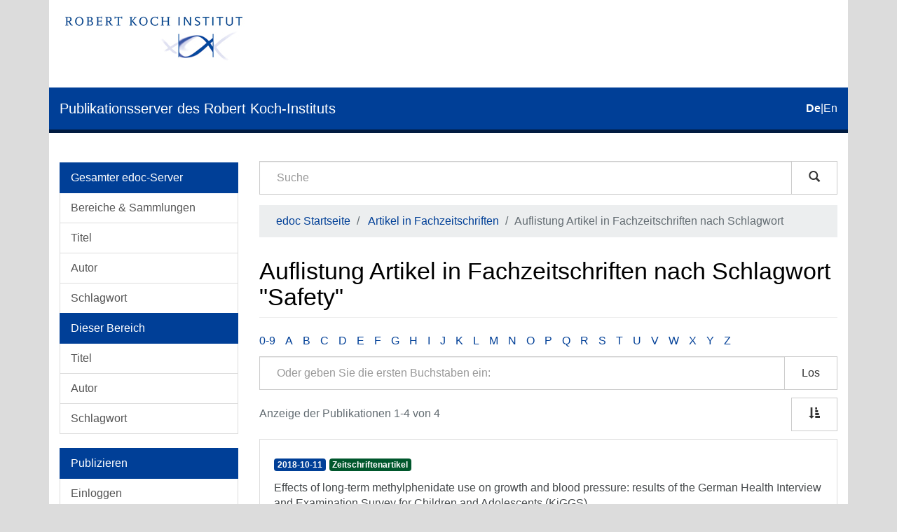

--- FILE ---
content_type: text/html;charset=utf-8
request_url: https://edoc.rki.de/handle/176904/43/browse?type=subject&value=Safety
body_size: 7737
content:
<!DOCTYPE html>
            <!--[if lt IE 7]> <html class="no-js lt-ie9 lt-ie8 lt-ie7" lang="en"> <![endif]-->
            <!--[if IE 7]>    <html class="no-js lt-ie9 lt-ie8" lang="en"> <![endif]-->
            <!--[if IE 8]>    <html class="no-js lt-ie9" lang="en"> <![endif]-->
            <!--[if gt IE 8]><!--> <html class="no-js" lang="en"> <!--<![endif]-->
            <head><META http-equiv="Content-Type" content="text/html; charset=UTF-8">
<meta content="text/html; charset=UTF-8" http-equiv="Content-Type">
<meta content="IE=edge,chrome=1" http-equiv="X-UA-Compatible">
<meta content="width=device-width,initial-scale=1" name="viewport">
<link sizes="16x16" type="image/png" rel="icon" href="/themes/Mirage2/images/favicons/favicon-16x16.png">
<link sizes="32x32" type="image/png" rel="icon" href="/themes/Mirage2/images/favicons/favicon-32x32.png">
<link sizes="96x96" type="image/png" rel="icon" href="/themes/Mirage2/images/favicons/favicon-96x96.png">
<link type="image/png" rel="apple-touch-icon" href="/themes/Mirage2/images/favicons/favicon_mobile.png">
<meta name="Generator" content="DSpace 6.4-SNAPSHOT">
<link href="/themes/Mirage2/styles/main.css" rel="stylesheet">
<link type="application/opensearchdescription+xml" rel="search" href="http://edoc.rki.de:80/open-search/description.xml" title="DSpace">
<script>
                //Clear default text of empty text areas on focus
                function tFocus(element)
                {
                if (element.value == ' '){element.value='';}
                }
                //Clear default text of empty text areas on submit
                function tSubmit(form)
                {
                var defaultedElements = document.getElementsByTagName("textarea");
                for (var i=0; i != defaultedElements.length; i++){
                if (defaultedElements[i].value == ' '){
                defaultedElements[i].value='';}}
                }
                //Disable pressing 'enter' key to submit a form (otherwise pressing 'enter' causes a submission to start over)
                function disableEnterKey(e)
                {
                var key;

                if(window.event)
                key = window.event.keyCode; //Internet Explorer
                else
                key = e.which; //Firefox and Netscape

                if(key == 13) //if "Enter" pressed, then disable!
                return false;
                else
                return true;
                }
            </script><!--[if lt IE 9]>
                <script src="/themes/Mirage2/vendor/html5shiv/dist/html5shiv.js"> </script>
                <script src="/themes/Mirage2/vendor/respond/dest/respond.min.js"> </script>
                <![endif]--><script src="/themes/Mirage2/vendor/modernizr/modernizr.js"> </script>
<title>Auflistung Artikel in Fachzeitschriften nach Schlagwort "Safety"</title>
</head><body>
<header>
<div role="navigation" class="navbar navbar-default navbar-static-top">
<div class="container">
<div class="logo-header clearfix">
<a class="navbar-brand" href="https://www.rki.de"><img alt="Logo des Robert Koch-Institut" src="/themes/Mirage2/images/rki_logo.jpeg" class="visible-sm visible-md visible-lg logo-big"><img alt="Logo des Robert Koch-Institut" src="/themes/Mirage2/images/rki_logo.jpeg" class="visible-xs hidden-sm logo-small"></a>
</div>
<div class="navigational-header">
<button data-toggle="offcanvas" class="icon-bar-toggle hidden-lg hidden-md" type="button"><span class="sr-only">Umschalten der Navigation</span><span class="icon-bar"></span><span class="icon-bar"></span><span class="icon-bar"></span></button>
<div class="navbar-header">
<div>
<a href="/"><span class="hidden-sm hidden-xs">Publikationsserver des Robert Koch-Instituts</span><span class="hidden-lg hidden-md">edoc</span></a>
</div>
</div>
<div id="ds-language-selection">
<a href="?type=subject&value=Safety&locale-attribute=de"><span class="disabled bold">de</span></a>|<a href="?type=subject&value=Safety&locale-attribute=en"><span>en</span></a>
</div>
</div>
</div>
</div>
<div class="visible-xs visible-sm container">
<div class="ds-option-set" id="ds-search-option">
<form method="post" class="" id="ds-search-form" action="/discover">
<fieldset>
<div class="input-group">
<input placeholder="Suche" type="text" class="ds-text-field form-control" name="query"><span class="input-group-btn"><button title="Los" class="ds-button-field btn btn-default magnifying-glass-button" type="submit"><span aria-hidden="true" class="glyphicon glyphicon-search"></span></button></span>
</div>
</fieldset>
</form>
</div>
<div class="trail-wrapper hidden-print">
<div class="row">
<div class="col-xs-12">
<div class="breadcrumb dropdown hidden-md hidden-lg">
<a data-toggle="dropdown" class="dropdown-toggle" role="button" href="#" id="trail-dropdown-toggle">Auflistung Artikel in Fachzeitschriften nach Schlagwort&nbsp;<b class="caret"></b></a>
<ul aria-labelledby="trail-dropdown-toggle" role="menu" class="dropdown-menu">
<li role="presentation">
<a role="menuitem" href="/">edoc Startseite</a>
</li>
<li role="presentation">
<a role="menuitem" href="/handle/176904/43">Artikel in Fachzeitschriften</a>
</li>
<li role="presentation" class="disabled">
<a href="#" role="menuitem">Auflistung Artikel in Fachzeitschriften nach Schlagwort</a>
</li>
</ul>
</div>
<ul class="breadcrumb hidden-xs">
<li>
<a href="/">edoc Startseite</a>
</li>
<li>
<a href="/handle/176904/43">Artikel in Fachzeitschriften</a>
</li>
<li class="active">Auflistung Artikel in Fachzeitschriften nach Schlagwort</li>
</ul>
</div>
</div>
</div>
</div>
</header>
<div class="hidden" id="no-js-warning-wrapper">
<div id="no-js-warning">
<div class="notice failure">JavaScript is disabled for your browser. Some features of this site may not work without it.</div>
</div>
</div>
<div class="container" id="main-container">
<div class="row row-offcanvas row-offcanvas-left">
<div class="horizontal-slider clearfix">
<div role="navigation" id="desktop-sidebar" class="col-xs-6 col-sm-3 hidden-xs hidden-sm">
<div class="word-break hidden-print" id="ds-options">
<div id="aspect_viewArtifacts_Navigation_list_browse" class="list-group">
<a class="list-group-item active"><span class="h5 list-group-item-heading">Gesamter edoc-Server</span></a><a href="/community-list" class="list-group-item ds-option">Bereiche &amp; Sammlungen</a><a href="/browse?type=title" class="list-group-item ds-option">Titel</a><a href="/browse?type=author" class="list-group-item ds-option">Autor</a><a href="/browse?type=subject" class="list-group-item ds-option">Schlagwort</a><a class="list-group-item active"><span class="h5 list-group-item-heading">Dieser Bereich</span></a><a href="/handle/176904/43/browse?type=title" class="list-group-item ds-option">Titel</a><a href="/handle/176904/43/browse?type=author" class="list-group-item ds-option">Autor</a><a href="/handle/176904/43/browse?type=subject" class="list-group-item ds-option">Schlagwort</a>
</div>
<div id="aspect_viewArtifacts_Navigation_list_account" class="list-group">
<a class="list-group-item active"><span class="h5 list-group-item-heading">Publizieren</span></a><a href="/login" class="list-group-item ds-option">Einloggen</a><a href="/register" class="list-group-item ds-option">Registrieren</a><a href="https://www.rki.de/DE/Service/Hilfe/hilfe_node.html" class="list-group-item ds-option">Hilfe</a>
</div>
<div id="aspect_viewArtifacts_Navigation_list_context" class="list-group"></div>
<div id="aspect_viewArtifacts_Navigation_list_administrative" class="list-group"></div>
<div id="aspect_discovery_Navigation_list_discovery" class="list-group"></div>
</div>
</div>
<div class="col-xs-12 col-sm-12 col-md-9 main-content">
<div role="navigation" id="sidebar" class="col-xs-6 col-sm-3 sidebar-offcanvas hidden-md hidden-lg">
<div class="word-break hidden-print" id="ds-options">
<div id="aspect_viewArtifacts_Navigation_list_browse" class="list-group">
<a class="list-group-item active"><span class="h5 list-group-item-heading">Gesamter edoc-Server</span></a><a href="/community-list" class="list-group-item ds-option">Bereiche &amp; Sammlungen</a><a href="/browse?type=title" class="list-group-item ds-option">Titel</a><a href="/browse?type=author" class="list-group-item ds-option">Autor</a><a href="/browse?type=subject" class="list-group-item ds-option">Schlagwort</a><a class="list-group-item active"><span class="h5 list-group-item-heading">Dieser Bereich</span></a><a href="/handle/176904/43/browse?type=title" class="list-group-item ds-option">Titel</a><a href="/handle/176904/43/browse?type=author" class="list-group-item ds-option">Autor</a><a href="/handle/176904/43/browse?type=subject" class="list-group-item ds-option">Schlagwort</a>
</div>
<div id="aspect_viewArtifacts_Navigation_list_account" class="list-group">
<a class="list-group-item active"><span class="h5 list-group-item-heading">Publizieren</span></a><a href="/login" class="list-group-item ds-option">Einloggen</a><a href="/register" class="list-group-item ds-option">Registrieren</a><a href="https://www.rki.de/DE/Service/Hilfe/hilfe_node.html" class="list-group-item ds-option">Hilfe</a>
</div>
<div id="aspect_viewArtifacts_Navigation_list_context" class="list-group"></div>
<div id="aspect_viewArtifacts_Navigation_list_administrative" class="list-group"></div>
<div id="aspect_discovery_Navigation_list_discovery" class="list-group"></div>
</div>
</div>
<div class="hidden-xs hidden-sm">
<div class="ds-option-set" id="ds-search-option">
<form method="post" class="" id="ds-search-form" action="/discover">
<fieldset>
<div class="input-group">
<input placeholder="Suche" type="text" class="ds-text-field form-control" name="query"><span class="input-group-btn"><button title="Los" class="ds-button-field btn btn-default magnifying-glass-button" type="submit"><span aria-hidden="true" class="glyphicon glyphicon-search"></span></button></span>
</div>
</fieldset>
</form>
</div>
<div class="trail-wrapper hidden-print">
<div class="row">
<div class="col-xs-12">
<div class="breadcrumb dropdown hidden-md hidden-lg">
<a data-toggle="dropdown" class="dropdown-toggle" role="button" href="#" id="trail-dropdown-toggle">Auflistung Artikel in Fachzeitschriften nach Schlagwort&nbsp;<b class="caret"></b></a>
<ul aria-labelledby="trail-dropdown-toggle" role="menu" class="dropdown-menu">
<li role="presentation">
<a role="menuitem" href="/">edoc Startseite</a>
</li>
<li role="presentation">
<a role="menuitem" href="/handle/176904/43">Artikel in Fachzeitschriften</a>
</li>
<li role="presentation" class="disabled">
<a href="#" role="menuitem">Auflistung Artikel in Fachzeitschriften nach Schlagwort</a>
</li>
</ul>
</div>
<ul class="breadcrumb hidden-xs">
<li>
<a href="/">edoc Startseite</a>
</li>
<li>
<a href="/handle/176904/43">Artikel in Fachzeitschriften</a>
</li>
<li class="active">Auflistung Artikel in Fachzeitschriften nach Schlagwort</li>
</ul>
</div>
</div>
</div>
</div>
<div>
<h2 class="ds-div-head page-header first-page-header">Auflistung Artikel in Fachzeitschriften nach Schlagwort "Safety"</h2>
<div id="aspect_artifactbrowser_ConfigurableBrowse_div_browse-by-subject" class="ds-static-div primary">
<div class="ds-static-div browse-navigation-wrapper hidden-print">
<form id="aspect_artifactbrowser_ConfigurableBrowse_div_browse-navigation" class="ds-interactive-div secondary navigation" action="browse" method="post" onsubmit="javascript:tSubmit(this);">
<div class="ds-static-div row">
<div class="ds-static-div col-xs-4 col-sm-12">
<select class="ds-select-field form-control alphabet-select visible-xs alphabet-select visible-xs" name=""><option value="browse?rpp=20&amp;etal=-1&amp;sort_by=-1&amp;type=subject&amp;starts_with=0&amp;order=ASC">0-9</option><option value="browse?rpp=20&amp;etal=-1&amp;sort_by=-1&amp;type=subject&amp;starts_with=A&amp;order=ASC">A</option><option value="browse?rpp=20&amp;etal=-1&amp;sort_by=-1&amp;type=subject&amp;starts_with=B&amp;order=ASC">B</option><option value="browse?rpp=20&amp;etal=-1&amp;sort_by=-1&amp;type=subject&amp;starts_with=C&amp;order=ASC">C</option><option value="browse?rpp=20&amp;etal=-1&amp;sort_by=-1&amp;type=subject&amp;starts_with=D&amp;order=ASC">D</option><option value="browse?rpp=20&amp;etal=-1&amp;sort_by=-1&amp;type=subject&amp;starts_with=E&amp;order=ASC">E</option><option value="browse?rpp=20&amp;etal=-1&amp;sort_by=-1&amp;type=subject&amp;starts_with=F&amp;order=ASC">F</option><option value="browse?rpp=20&amp;etal=-1&amp;sort_by=-1&amp;type=subject&amp;starts_with=G&amp;order=ASC">G</option><option value="browse?rpp=20&amp;etal=-1&amp;sort_by=-1&amp;type=subject&amp;starts_with=H&amp;order=ASC">H</option><option value="browse?rpp=20&amp;etal=-1&amp;sort_by=-1&amp;type=subject&amp;starts_with=I&amp;order=ASC">I</option><option value="browse?rpp=20&amp;etal=-1&amp;sort_by=-1&amp;type=subject&amp;starts_with=J&amp;order=ASC">J</option><option value="browse?rpp=20&amp;etal=-1&amp;sort_by=-1&amp;type=subject&amp;starts_with=K&amp;order=ASC">K</option><option value="browse?rpp=20&amp;etal=-1&amp;sort_by=-1&amp;type=subject&amp;starts_with=L&amp;order=ASC">L</option><option value="browse?rpp=20&amp;etal=-1&amp;sort_by=-1&amp;type=subject&amp;starts_with=M&amp;order=ASC">M</option><option value="browse?rpp=20&amp;etal=-1&amp;sort_by=-1&amp;type=subject&amp;starts_with=N&amp;order=ASC">N</option><option value="browse?rpp=20&amp;etal=-1&amp;sort_by=-1&amp;type=subject&amp;starts_with=O&amp;order=ASC">O</option><option value="browse?rpp=20&amp;etal=-1&amp;sort_by=-1&amp;type=subject&amp;starts_with=P&amp;order=ASC">P</option><option value="browse?rpp=20&amp;etal=-1&amp;sort_by=-1&amp;type=subject&amp;starts_with=Q&amp;order=ASC">Q</option><option value="browse?rpp=20&amp;etal=-1&amp;sort_by=-1&amp;type=subject&amp;starts_with=R&amp;order=ASC">R</option><option value="browse?rpp=20&amp;etal=-1&amp;sort_by=-1&amp;type=subject&amp;starts_with=S&amp;order=ASC">S</option><option value="browse?rpp=20&amp;etal=-1&amp;sort_by=-1&amp;type=subject&amp;starts_with=T&amp;order=ASC">T</option><option value="browse?rpp=20&amp;etal=-1&amp;sort_by=-1&amp;type=subject&amp;starts_with=U&amp;order=ASC">U</option><option value="browse?rpp=20&amp;etal=-1&amp;sort_by=-1&amp;type=subject&amp;starts_with=V&amp;order=ASC">V</option><option value="browse?rpp=20&amp;etal=-1&amp;sort_by=-1&amp;type=subject&amp;starts_with=W&amp;order=ASC">W</option><option value="browse?rpp=20&amp;etal=-1&amp;sort_by=-1&amp;type=subject&amp;starts_with=X&amp;order=ASC">X</option><option value="browse?rpp=20&amp;etal=-1&amp;sort_by=-1&amp;type=subject&amp;starts_with=Y&amp;order=ASC">Y</option><option value="browse?rpp=20&amp;etal=-1&amp;sort_by=-1&amp;type=subject&amp;starts_with=Z&amp;order=ASC">Z</option></select>
<ul id="aspect_artifactbrowser_ConfigurableBrowse_list_jump-list" class="ds-simple-list alphabet list-inline hidden-xs">
<li class="ds-simple-list-item">
<a href="browse?rpp=20&etal=-1&sort_by=-1&type=subject&starts_with=0&order=ASC">0-9</a>
</li>
<li class="ds-simple-list-item">
<a href="browse?rpp=20&etal=-1&sort_by=-1&type=subject&starts_with=A&order=ASC">A</a>
</li>
<li class="ds-simple-list-item">
<a href="browse?rpp=20&etal=-1&sort_by=-1&type=subject&starts_with=B&order=ASC">B</a>
</li>
<li class="ds-simple-list-item">
<a href="browse?rpp=20&etal=-1&sort_by=-1&type=subject&starts_with=C&order=ASC">C</a>
</li>
<li class="ds-simple-list-item">
<a href="browse?rpp=20&etal=-1&sort_by=-1&type=subject&starts_with=D&order=ASC">D</a>
</li>
<li class="ds-simple-list-item">
<a href="browse?rpp=20&etal=-1&sort_by=-1&type=subject&starts_with=E&order=ASC">E</a>
</li>
<li class="ds-simple-list-item">
<a href="browse?rpp=20&etal=-1&sort_by=-1&type=subject&starts_with=F&order=ASC">F</a>
</li>
<li class="ds-simple-list-item">
<a href="browse?rpp=20&etal=-1&sort_by=-1&type=subject&starts_with=G&order=ASC">G</a>
</li>
<li class="ds-simple-list-item">
<a href="browse?rpp=20&etal=-1&sort_by=-1&type=subject&starts_with=H&order=ASC">H</a>
</li>
<li class="ds-simple-list-item">
<a href="browse?rpp=20&etal=-1&sort_by=-1&type=subject&starts_with=I&order=ASC">I</a>
</li>
<li class="ds-simple-list-item">
<a href="browse?rpp=20&etal=-1&sort_by=-1&type=subject&starts_with=J&order=ASC">J</a>
</li>
<li class="ds-simple-list-item">
<a href="browse?rpp=20&etal=-1&sort_by=-1&type=subject&starts_with=K&order=ASC">K</a>
</li>
<li class="ds-simple-list-item">
<a href="browse?rpp=20&etal=-1&sort_by=-1&type=subject&starts_with=L&order=ASC">L</a>
</li>
<li class="ds-simple-list-item">
<a href="browse?rpp=20&etal=-1&sort_by=-1&type=subject&starts_with=M&order=ASC">M</a>
</li>
<li class="ds-simple-list-item">
<a href="browse?rpp=20&etal=-1&sort_by=-1&type=subject&starts_with=N&order=ASC">N</a>
</li>
<li class="ds-simple-list-item">
<a href="browse?rpp=20&etal=-1&sort_by=-1&type=subject&starts_with=O&order=ASC">O</a>
</li>
<li class="ds-simple-list-item">
<a href="browse?rpp=20&etal=-1&sort_by=-1&type=subject&starts_with=P&order=ASC">P</a>
</li>
<li class="ds-simple-list-item">
<a href="browse?rpp=20&etal=-1&sort_by=-1&type=subject&starts_with=Q&order=ASC">Q</a>
</li>
<li class="ds-simple-list-item">
<a href="browse?rpp=20&etal=-1&sort_by=-1&type=subject&starts_with=R&order=ASC">R</a>
</li>
<li class="ds-simple-list-item">
<a href="browse?rpp=20&etal=-1&sort_by=-1&type=subject&starts_with=S&order=ASC">S</a>
</li>
<li class="ds-simple-list-item">
<a href="browse?rpp=20&etal=-1&sort_by=-1&type=subject&starts_with=T&order=ASC">T</a>
</li>
<li class="ds-simple-list-item">
<a href="browse?rpp=20&etal=-1&sort_by=-1&type=subject&starts_with=U&order=ASC">U</a>
</li>
<li class="ds-simple-list-item">
<a href="browse?rpp=20&etal=-1&sort_by=-1&type=subject&starts_with=V&order=ASC">V</a>
</li>
<li class="ds-simple-list-item">
<a href="browse?rpp=20&etal=-1&sort_by=-1&type=subject&starts_with=W&order=ASC">W</a>
</li>
<li class="ds-simple-list-item">
<a href="browse?rpp=20&etal=-1&sort_by=-1&type=subject&starts_with=X&order=ASC">X</a>
</li>
<li class="ds-simple-list-item">
<a href="browse?rpp=20&etal=-1&sort_by=-1&type=subject&starts_with=Y&order=ASC">Y</a>
</li>
<li class="ds-simple-list-item">
<a href="browse?rpp=20&etal=-1&sort_by=-1&type=subject&starts_with=Z&order=ASC">Z</a>
</li>
</ul>
</div>
<div class="ds-static-div col-xs-8 col-sm-12">
<p id="aspect_artifactbrowser_ConfigurableBrowse_p_hidden-fields" class="ds-paragraph hidden">
<input id="aspect_artifactbrowser_ConfigurableBrowse_field_rpp" class="ds-hidden-field form-control" name="rpp" type="hidden" value="20"><input id="aspect_artifactbrowser_ConfigurableBrowse_field_sort_by" class="ds-hidden-field form-control" name="sort_by" type="hidden" value="-1"><input id="aspect_artifactbrowser_ConfigurableBrowse_field_type" class="ds-hidden-field form-control" name="type" type="hidden" value="subject"><input id="aspect_artifactbrowser_ConfigurableBrowse_field_value" class="ds-hidden-field form-control" name="value" type="hidden" value="Safety"><input id="aspect_artifactbrowser_ConfigurableBrowse_field_etal" class="ds-hidden-field form-control" name="etal" type="hidden" value="-1"><input id="aspect_artifactbrowser_ConfigurableBrowse_field_order" class="ds-hidden-field form-control" name="order" type="hidden" value="ASC">
</p>
<div class="row">
<div class="col-xs-12">
<p class="input-group">
<input id="aspect_artifactbrowser_ConfigurableBrowse_field_starts_with" class="ds-text-field form-control" placeholder="Oder geben Sie die ersten Buchstaben ein:" name="starts_with" type="text" value="" title="Auflistung von Dokumenten, die mit diesen Buchstaben anfangen"><span class="input-group-btn"><button id="aspect_artifactbrowser_ConfigurableBrowse_field_submit" class="ds-button-field btn btn-default" name="submit" type="submit">Los</button></span>
</p>
</div>
</div>
</div>
</div>
</form>
</div>
<form id="aspect_artifactbrowser_ConfigurableBrowse_div_browse-controls" class="ds-interactive-div browse controls hidden" action="browse?resetOffset=true" method="post" onsubmit="javascript:tSubmit(this);">
<p class="ds-paragraph">
<input id="aspect_artifactbrowser_ConfigurableBrowse_field_type" class="ds-hidden-field form-control" name="type" type="hidden" value="subject">
</p>
<p class="ds-paragraph">
<input id="aspect_artifactbrowser_ConfigurableBrowse_field_value" class="ds-hidden-field form-control" name="value" type="hidden" value="Safety">
</p>
<p class="ds-paragraph">Sortiert nach: </p>
<p class="ds-paragraph">
<select id="aspect_artifactbrowser_ConfigurableBrowse_field_sort_by" class="ds-select-field form-control" name="sort_by"><option value="1">Titel</option><option value="2">Erscheinungsdatum</option><option value="3">Zugangsdatum</option></select>
</p>
<p class="ds-paragraph"> Sortierung: </p>
<p class="ds-paragraph">
<select id="aspect_artifactbrowser_ConfigurableBrowse_field_order" class="ds-select-field form-control" name="order"><option value="ASC" selected>aufsteigend</option><option value="DESC">absteigend</option></select>
</p>
<p class="ds-paragraph"> Ergebnisse: </p>
<p class="ds-paragraph">
<select id="aspect_artifactbrowser_ConfigurableBrowse_field_rpp" class="ds-select-field form-control" name="rpp"><option value="5">5</option><option value="10">10</option><option value="20" selected>20</option><option value="40">40</option><option value="60">60</option><option value="80">80</option><option value="100">100</option></select>
</p>
<p class="ds-paragraph">
<button id="aspect_artifactbrowser_ConfigurableBrowse_field_update" class="ds-button-field btn btn-default" name="update" type="submit">Aktualisieren</button>
</p>
</form>
<div class="pagination-simple clearfix top">
<div class="row">
<div class="col-xs-10">
<p class="pagination-info">Anzeige der Publikationen 1-4 von 4</p>
</div>
<div class="col-xs-2">
<div class="btn-group sort-options-menu pull-right">
<button data-toggle="dropdown" class="btn btn-default dropdown-toggle"><span aria-hidden="true" class="glyphicon glyphicon-sort-by-attributes"></span></button>
<ul role="menu" class="dropdown-menu pull-right">
<li class="dropdown-header"></li>
<li>
<a data-name="sort_by" data-returnvalue="1" href="#"><span aria-hidden="true" class="glyphicon glyphicon-ok btn-xs invisible"></span>Titel</a>
</li>
<li>
<a data-name="sort_by" data-returnvalue="2" href="#"><span aria-hidden="true" class="glyphicon glyphicon-ok btn-xs invisible"></span>Erscheinungsdatum</a>
</li>
<li>
<a data-name="sort_by" data-returnvalue="3" href="#"><span aria-hidden="true" class="glyphicon glyphicon-ok btn-xs invisible"></span>Zugangsdatum</a>
</li>
<li class="divider"></li>
<li class="dropdown-header"></li>
<li>
<a data-name="order" data-returnvalue="ASC" href="#"><span aria-hidden="true" class="glyphicon glyphicon-ok btn-xs active"></span>aufsteigend</a>
</li>
<li>
<a data-name="order" data-returnvalue="DESC" href="#"><span aria-hidden="true" class="glyphicon glyphicon-ok btn-xs invisible"></span>absteigend</a>
</li>
<li class="divider"></li>
<li class="dropdown-header"></li>
<li>
<a data-name="rpp" data-returnvalue="5" href="#"><span aria-hidden="true" class="glyphicon glyphicon-ok btn-xs invisible"></span>5</a>
</li>
<li>
<a data-name="rpp" data-returnvalue="10" href="#"><span aria-hidden="true" class="glyphicon glyphicon-ok btn-xs invisible"></span>10</a>
</li>
<li>
<a data-name="rpp" data-returnvalue="20" href="#"><span aria-hidden="true" class="glyphicon glyphicon-ok btn-xs active"></span>20</a>
</li>
<li>
<a data-name="rpp" data-returnvalue="40" href="#"><span aria-hidden="true" class="glyphicon glyphicon-ok btn-xs invisible"></span>40</a>
</li>
<li>
<a data-name="rpp" data-returnvalue="60" href="#"><span aria-hidden="true" class="glyphicon glyphicon-ok btn-xs invisible"></span>60</a>
</li>
<li>
<a data-name="rpp" data-returnvalue="80" href="#"><span aria-hidden="true" class="glyphicon glyphicon-ok btn-xs invisible"></span>80</a>
</li>
<li>
<a data-name="rpp" data-returnvalue="100" href="#"><span aria-hidden="true" class="glyphicon glyphicon-ok btn-xs invisible"></span>100</a>
</li>
</ul>
</div>
</div>
</div>
</div>
<ul class="ds-artifact-list list-unstyled"></ul>
<div id="aspect_artifactbrowser_ConfigurableBrowse_div_browse-by-subject-results" class="ds-static-div primary">
<ul class="ds-artifact-list list-unstyled">
<!-- External Metadata URL: cocoon://metadata/handle/176904/6028/mets.xml?sections=dmdSec,fileSec&fileGrpTypes=THUMBNAIL-->
<li class="ds-artifact-item odd">
<a href="/handle/176904/6028">
<div class="artifact-wrapper">
<div class="artifact-description">
<div class="artifact-badges">
<span class="badge badge-date"><span class="date">2018-10-11</span></span><span class="badge badge-type"><span class="type">Zeitschriftenartikel</span></span>
</div>
<div class="artifact-title-and-subtitle">
<div class="artifact-title">Effects of long-term methylphenidate use on growth and blood pressure: results of the German Health Interview and Examination Survey for Children and Adolescents (KiGGS)<span class="Z3988" title="ctx_ver=Z39.88-2004&amp;rft_val_fmt=info%3Aofi%2Ffmt%3Akev%3Amtx%3Adc&amp;rft_id=10.1186%2Fs12888-018-1884-7&amp;rft_id=http%3A%2F%2Fedoc.rki.de%2F176904%2F6028&amp;rft_id=urn%3Anbn%3Ade%3Akobv%3A0257-176904%2F6028-7&amp;rft_id=http%3A%2F%2Fdx.doi.org%2F10.25646%2F5993&amp;rfr_id=info%3Asid%2Fdspace.org%3Arepository&amp;rft.edoc=BMC+Psychiatry&amp;rft.edoc=Zeitschriftenartikel&amp;rft.edoc=periodical&amp;rft.edoc=Zeitschrift&amp;rft.edoc=https%3A%2F%2Fbmcpsychiatry.biomedcentral.com%2Farticles%2F10.1186%2Fs12888-018-1884-7&amp;rft.edoc=BioMed+Central&amp;rft.edoc=18&amp;rft.edoc=327&amp;rft.edoc=2018&amp;rft.edoc=2018&amp;rft.edoc=1&amp;rft.edoc=10&amp;rft.edoc=Epidemiologie+und+Gesundheitsmonitoring">
                    ﻿ 
                </span>
</div>
<div class="artifact-subtitle"></div>
</div>
<div class="artifact-info">
<span class="author"><span class="ds-dc_contributor_author-authority">McCarthy, Suzanne</span>; <span class="ds-dc_contributor_author-authority">Neubert, Antje</span>; <span class="ds-dc_contributor_author-authority">Man, Kenneth K. C.</span>; <span class="ds-dc_contributor_author-authority">Banaschewski, Tobias</span>; <span class="ds-dc_contributor_author-authority">Buitelaar, Jan</span>; <span class="ds-dc_contributor_author-authority">Carucci, Sara</span>; <span class="ds-dc_contributor_author-authority">Coghill, David</span>; <span class="ds-dc_contributor_author-authority">Danckaerts, Marina</span>; <span class="ds-dc_contributor_author-authority">Falissard, Bruno</span>; <span class="ds-dc_contributor_author-authority">Garas, Peter</span>; <span class="ds-dc_contributor_author-authority">H&auml;ge, Alexander</span>; <span class="ds-dc_contributor_author-authority">Hollis, Chris</span>; <span class="ds-dc_contributor_author-authority">Inglis, Sarah</span>; <span class="ds-dc_contributor_author-authority">Kovshoff, Hanna</span>; <span class="ds-dc_contributor_author-authority">Liddle, Elizabeth</span>; <span class="ds-dc_contributor_author-authority">Mechler, Konstantin</span>; <span class="ds-dc_contributor_author-authority">Nagy, Peter</span>; <span class="ds-dc_contributor_author-authority">Rosenthal, Eric</span>; <span class="ds-dc_contributor_author-authority">Schlack, Robert</span>; <span class="ds-dc_contributor_author-authority">Sonuga-Barke, Edmund</span>; <span class="ds-dc_contributor_author-authority">Zuddas, Alessandro</span>; <span class="ds-dc_contributor_author-authority">Wong, Ian C. K.</span></span> 
</div>
<div class="artifact-abstract">Background&#13;
Concerns have been raised over the safety of methylphenidate (MPH), with regard to adverse effects on growth and blood pressure. Our study investigates whether, and to what extent, methylphenidate use in boys ...</div>
</div>
</div>
</a>
</li>
<!-- External Metadata URL: cocoon://metadata/handle/176904/5789/mets.xml?sections=dmdSec,fileSec&fileGrpTypes=THUMBNAIL-->
<li class="ds-artifact-item even">
<a href="/handle/176904/5789">
<div class="artifact-wrapper">
<div class="artifact-description">
<div class="artifact-badges">
<span class="badge badge-date"><span class="date">2018-07-18</span></span><span class="badge badge-type"><span class="type">Zeitschriftenartikel</span></span>
</div>
<div class="artifact-title-and-subtitle">
<div class="artifact-title">Efficacy, effectiveness and safety of vaccination against human papillomavirus in males: a systematic review<span class="Z3988" title="ctx_ver=Z39.88-2004&amp;rft_val_fmt=info%3Aofi%2Ffmt%3Akev%3Amtx%3Adc&amp;rft_id=10.1186%2Fs12916-018-1098-3&amp;rft_id=http%3A%2F%2Fedoc.rki.de%2F176904%2F5789&amp;rft_id=urn%3Anbn%3Ade%3Akobv%3A0257-176904%2F5789-2&amp;rft_id=http%3A%2F%2Fdx.doi.org%2F10.25646%2F5728&amp;rfr_id=info%3Asid%2Fdspace.org%3Arepository&amp;rft.edoc=BMC+Medicine&amp;rft.edoc=Zeitschriftenartikel&amp;rft.edoc=periodical&amp;rft.edoc=Zeitschrift&amp;rft.edoc=https%3A%2F%2Fbmcmedicine.biomedcentral.com%2Farticles%2F10.1186%2Fs12916-018-1098-3&amp;rft.edoc=BioMedCentral&amp;rft.edoc=16&amp;rft.edoc=110&amp;rft.edoc=2018&amp;rft.edoc=1&amp;rft.edoc=14&amp;rft.edoc=Infektionsepidemiologie">
                    ﻿ 
                </span>
</div>
<div class="artifact-subtitle"></div>
</div>
<div class="artifact-info">
<span class="author"><span class="ds-dc_contributor_author-authority">Harder, Thomas</span>; <span class="ds-dc_contributor_author-authority">Wichmann, Ole</span>; <span class="ds-dc_contributor_author-authority">Klug, Stefanie J.</span>; <span class="ds-dc_contributor_author-authority">van der Sande, Marianne A. B.</span>; <span class="ds-dc_contributor_author-authority">Wiese-Posselt, Miriam</span></span> 
</div>
<div class="artifact-abstract">Background:&#13;
&#13;
Human papillomavirus (HPV) vaccination is safe and effective in preventing cervical cancer in females. As HPV infections can also induce cancers of the anus, penis and oral cavity, male vaccination is also ...</div>
</div>
</div>
</a>
</li>
<!-- External Metadata URL: cocoon://metadata/handle/176904/2836/mets.xml?sections=dmdSec,fileSec&fileGrpTypes=THUMBNAIL-->
<li class="ds-artifact-item odd">
<a href="/handle/176904/2836">
<div class="artifact-wrapper">
<div class="artifact-description">
<div class="artifact-badges">
<span class="badge badge-date"><span class="date">2017-10-09</span></span><span class="badge badge-type"><span class="type">Zeitschriftenartikel</span></span>
</div>
<div class="artifact-title-and-subtitle">
<div class="artifact-title">Live-attenuated tetravalent dengue vaccines: The needs and challenges of post-licensure evaluation of vaccine safety and effectiveness<span class="Z3988" title="ctx_ver=Z39.88-2004&amp;rft_val_fmt=info%3Aofi%2Ffmt%3Akev%3Amtx%3Adc&amp;rft_id=http%3A%2F%2Fedoc.rki.de%2Foa%2Farticles%2FreTCy4cUIaolM%2FPDF%2F272PEsislZHig.pdf&amp;rft_id=http%3A%2F%2Fedoc.rki.de%2F176904%2F2836&amp;rft_id=urn%3Anbn%3Ade%3A0257-10055214&amp;rft_id=10.1016%2Fj.vaccine.2017.08.066&amp;rft_id=http%3A%2F%2Fdx.doi.org%2F10.25646%2F2761&amp;rfr_id=info%3Asid%2Fdspace.org%3Arepository&amp;rft.edoc=Vaccine&amp;rft.edoc=%E2%80%98European+Union+%28EU%29%E2%80%99+and+%E2%80%98Horizon+2020%E2%80%99&amp;rft.edoc=Artikel&amp;rft.edoc=Zeitschriftenartikel&amp;rft.edoc=periodical&amp;rft.edoc=Zeitschrift&amp;rft.edoc=http%3A%2F%2Fwww.sciencedirect.com%2Fscience%2Farticle%2Fpii%2FS0264410X17311647&amp;rft.edoc=Elsevier&amp;rft.edoc=35&amp;rft.edoc=42&amp;rft.edoc=2017">
                    ﻿ 
                </span>
</div>
<div class="artifact-subtitle"></div>
</div>
<div class="artifact-info">
<span class="author"><span class="ds-dc_contributor_author-authority">Wichmann, Ole</span>; <span class="ds-dc_contributor_author-authority">Vannice, Kirsten</span>; <span class="ds-dc_contributor_author-authority">Asturias, Edwin J.</span>; <span class="ds-dc_contributor_author-authority">Luna, Expedito Jos&eacute; de Albuquerque</span>; <span class="ds-dc_contributor_author-authority">Longini, Ira</span>; <span class="ds-dc_contributor_author-authority">Lopez, Anna Lena</span>; <span class="ds-dc_contributor_author-authority">Smith, Peter G.</span>; <span class="ds-dc_contributor_author-authority">Tissera, Hasitha</span>; <span class="ds-dc_contributor_author-authority">Yoon, In-Kyu</span>; <span class="ds-dc_contributor_author-authority">Hombach, Joachim</span></span> 
</div>
<div class="artifact-abstract">Since December 2015, the first dengue vaccine has been licensed in several Asian and Latin American countries for protection against disease from all four dengue virus serotypes. While the vaccine demonstrated an overall ...</div>
</div>
</div>
</a>
</li>
<!-- External Metadata URL: cocoon://metadata/handle/176904/6295/mets.xml?sections=dmdSec,fileSec&fileGrpTypes=THUMBNAIL-->
<li class="ds-artifact-item even">
<a href="/handle/176904/6295">
<div class="artifact-wrapper">
<div class="artifact-description">
<div class="artifact-badges">
<span class="badge badge-date"><span class="date">2019-06-20</span></span><span class="badge badge-type"><span class="type">Zeitschriftenartikel</span></span>
</div>
<div class="artifact-title-and-subtitle">
<div class="artifact-title">Why all blood donations should be tested for hepatitis E virus (HEV)<span class="Z3988" title="ctx_ver=Z39.88-2004&amp;rft_val_fmt=info%3Aofi%2Ffmt%3Akev%3Amtx%3Adc&amp;rft_id=10.1186%2Fs12879-019-4190-1&amp;rft_id=http%3A%2F%2Fedoc.rki.de%2F176904%2F6295&amp;rft_id=urn%3Anbn%3Ade%3Akobv%3A0257-176904%2F6295-4&amp;rft_id=http%3A%2F%2Fdx.doi.org%2F10.25646%2F6280&amp;rfr_id=info%3Asid%2Fdspace.org%3Arepository&amp;rft.edoc=BMC+Infectious+Diseases&amp;rft.edoc=Zeitschriftenartikel&amp;rft.edoc=https%3A%2F%2Fbmcinfectdis.biomedcentral.com%2Farticles%2F10.1186%2Fs12879-019-4190-1%23article-info&amp;rft.edoc=BioMed+Central&amp;rft.edoc=19&amp;rft.edoc=541&amp;rft.edoc=2019&amp;rft.edoc=2019&amp;rft.edoc=1&amp;rft.edoc=5&amp;rft.edoc=Infektionskrankheiten">
                    ﻿ 
                </span>
</div>
<div class="artifact-subtitle"></div>
</div>
<div class="artifact-info">
<span class="author"><span class="ds-dc_contributor_author-authority">Denner, Joachim</span>; <span class="ds-dc_contributor_author-authority">Pischke, Sven</span>; <span class="ds-dc_contributor_author-authority">Steinmann, Eike</span>; <span class="ds-dc_contributor_author-authority">Bl&uuml;mel, Johannes</span>; <span class="ds-dc_contributor_author-authority">Glebe, Dieter</span></span> 
</div>
<div class="artifact-abstract">Background&#13;
Hepatitis E is a liver disease caused by a small RNA virus known as hepatitis E virus (HEV). Four major genotypes infect humans, of which genotype 1 and 2 (HEV-1, HEV-2) are endemic mainly in Asia and responsible ...</div>
</div>
</div>
</a>
</li>
</ul>
</div>
<div class="pagination-simple clearfix bottom"></div>
<ul class="ds-artifact-list list-unstyled"></ul>
</div>
</div>
</div>
</div>
</div>
<footer>
<div class="row footer-links-row">
<div class="footer-links">
<a href="https://www.rki.de/DE/Institut/Service-und-Besucherinformation/Bibliothek/edoc_nutzerhinweise.html?nn=16778430">Nutzungsbedingungen</a> <a href="https://www.rki.de/DE/Institut/Service-und-Besucherinformation/Bibliothek/EDOC_Impressum.html?nn=16778430">Impressum</a> <a href="https://www.rki.de/DE/Institut/Service-und-Besucherinformation/Bibliothek/edoc_leitlinien.html?nn=16778430">Leitlinien</a> <a href="https://www.rki.de/DE/Institut/Service-und-Besucherinformation/Bibliothek/EDOC_Datenschutz.html?nn=16778430">Datenschutzerkl&auml;rung</a> <a href="/contact">Kontakt</a>
</div>
</div>
<div class="row footer-eagle-row">
<div class="col-md-6 text-left eagle-column">
<div class="media">
<div class="media-left">
<img class="eagle" src="/themes/Mirage2//images/eagle.svg"></div>
<div class="media-body">
<p>Das Robert Koch-Institut ist ein Bundesinstitut im</p>
<p>Gesch&auml;ftsbereich des Bundesministeriums f&uuml;r Gesundheit</p>
</div>
</div>
</div>
<div class="col-md-6 text-left">
<p>&copy; Robert Koch Institut</p>
<p>Alle Rechte vorbehalten, soweit nicht ausdr&uuml;cklich anders vermerkt.</p>
</div>
</div>
<a class="hidden" href="/htmlmap">&nbsp;</a>
</footer>
</div>
<script type="text/javascript">
                         if(typeof window.publication === 'undefined'){
                            window.publication={};
                          };
                        window.publication.contextPath= '';window.publication.themePath= '/themes/Mirage2/';</script><script>if(!window.DSpace){window.DSpace={};}window.DSpace.context_path='';window.DSpace.theme_path='/themes/Mirage2/';</script><script src="/themes/Mirage2/scripts/theme.js"> </script>
</body></html>
